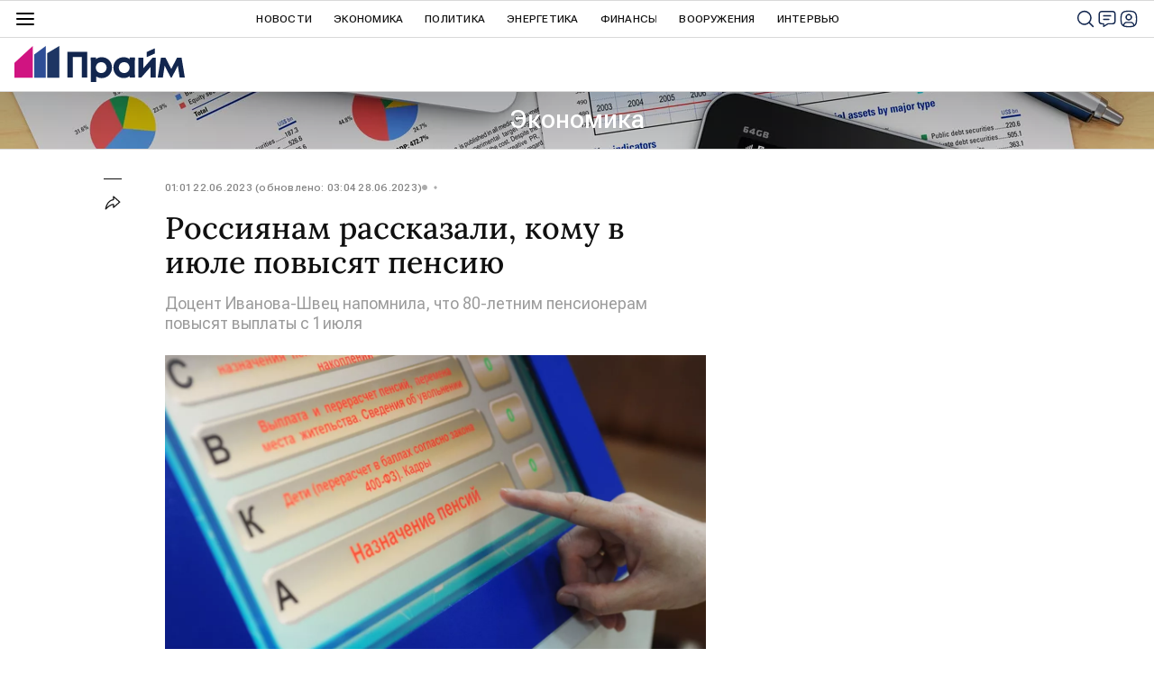

--- FILE ---
content_type: text/html
request_url: https://webservice.1prime.ru/pttable?host=1prime.ru&encoding=utf-8&template=prime_new_site2_jsonp&time=14739380
body_size: 5791
content:
[
{
     "id": "Brent",
     "date": "21/01/26",
     "time": "10:07",
     "value": 63.50,
     "diff": 0.51,
     "name" : "Нефть марки(сорта) Brent",
	 "short_name" : "Brent",
     "sheet" : "CST",
     "field" : "Last",
     "note" : "BrentSp"
},
{
     "id": "USD",
     "date": "21/01/26",
     "time": "18:00",
     "value": 77.8247,
     "diff": 0.09,
     "name" : "USD ЦБ",
	 "short_name" : "USD ЦБ",
     "sheet" : "CB",
     "field" : "Last",
     "note" : "USD"
},
{
     "id": "EUR",
     "date": "21/01/26",
     "time": "18:00",
     "value": 91.1954,
     "diff": 1.15,
     "name" : "EURO ЦБ",
	 "short_name" : "EURO ЦБ",
     "sheet" : "CB",
     "field" : "Last",
     "note" : "EUR"
},
{
     "id": "USDUTM",   
     "date": "21/01/26",
     "time": "18:00",
     "value": 77.8247,
     "diff": 0.09,
       "name" : "USD ЦБ",
	 "short_name" : "USD ЦБ",
     "sheet" : "CB",
     "field" : "Last",
     "note" : "USD"
},
{
     "id": "EURTM",
    "date": "21/01/26",
     "time": "18:00",
     "value": 91.1954,
     "diff": 1.15,
	"name" : "EURO ЦБ",
	 "short_name" : "EURO ЦБ",
     "sheet" : "CB",
     "field" : "Last",
	"note" : "EUR"
},
{
     "id": "ETH",
       "date": "21/01/26",
     "time": "10:07",
     "value": 2980.45,
     "diff": -5.98,
     "name" : "ETH/USD (Ethereum)",
	 "short_name" : "Ethereum",
     "sheet" : "FRB",
     "field" : "Last",
     "note" : "ETH"
},
{
     "id": "BTC",
       "date": "21/01/26",
     "time": "10:07",
     "value": 89763.40,
     "diff": -6.25,
     "name" : "BTC/USD (Bitcoin)",
	 "short_name" : "Bitcoin",
     "sheet" : "FRB",
     "field" : "Last",
     "note" : "BTC"
},
{
     "id": "RPL",
      "date": "05/02/25",
     "time": "18:00",
     "value": 2.37,
     "diff": -10.6,
     "name" : "RPL/USD (Ripple)",
	 "short_name" : "Ripple",
     "sheet" : "FRB",
     "field" : "Last",
     "note" : "RPL"
},
{
     "id": "IMOEX",
     "date": "20/01/26",
     "time": "18:50",
     "value": 2738.07,
     "diff" : -0.44,  
     "name" : "Индекс МосБиржи (IMOEX)",
	"short_name" : "IMOEX",
     "sheet" : "INDEX",
     "field" : "Last",
     "note" : "IMOEX"
},
{
     "id": "RTSI",
     "date": "20/01/26",
     "time": "18:50",
     "value": 1108.33,
     "diff" : -0.53,
     "name" : "Индекс РТС (RTSI)",
	 "short_name" : "RTSI",
     "sheet" : "INDEX",
     "field" : "Last",
     "note" : "RTSI"
},
{
     "id": "FTSE",
     "date": "22/04/24",
     "time": "11:15",
     "value": 7999.06,
     "diff": 0.65,
     "name" : "FTSE 100 Index Великобритания",
	 "short_name" : "FTSE 100",
     "sheet" : "INX",
     "field" : "Last",
     "note" : "FTSE"
},
{
     "id": "DAX",
     "date": "23/01/25",
     "time": "11:01",
     "value":"18025.91",
     "diff": 0.61,
     "name" : "DAX PERFORMANCE Index(Xetra DAX Index) Германия",
	 "short_name" : "DAX",
     "sheet" : "INX",
     "field" : "Last",
     "note" : "DAX"
},
{
     "id": "CAC40",
       "date": "20/01/26",
     "time": "19:35",
     "value":"8062.58",
     "diff": -0.61,
     "name" : "CAC 40 Index Франция",
	 "short_name" : "CAC 40",
     "sheet" : "INX",
     "field" : "Last",
     "note" : "CAC"
},
{
     "id": "EN100",
       "date": "20/01/26",
     "time": "20:00",
     "value":"1745.77",
     "diff": -0.51,
     "name" : "Индекс Euronext 100",
     "short_name" : "EURONEXT100",
     "sheet" : "INX",
     "field" : "Last",
     "note" : "EN100"
},
{
     "id": "N225",
      "date": "20/01/26",
     "time": "12:00",
     "value": 9134.70,
     "diff": 0.01,
     "name" : "Jakarta Composite",
	 "short_name" : "JC",
     "sheet" : "INXA",
     "field" : "Last",
     "note" : "JC"
},
{
     "id": "HANG_S",
     "date": "19/01/26",
     "time": "17:00",
     "value": 6375.28,
     "diff": 0.5,
     "name" : "DFM General UAE",
	 "short_name" : "DFMGI",
     "sheet" : "INXA",
     "field" : "Last",
     "note" : "DFMGI"
},
{
     "id": "Gaz",
     "date": "20/01/26",
     "time": "20:00",
     "value": 90.58,
     "diff": -3.59,
     "name" : "Natural Gaz",
	 "short_name" : "NAT GAS",
     "sheet" : "IPE",
     "field" : "Last",
     "note" : "NN1"
},
{
     "id": "WTI",
    "date": "20/01/26",
     "time": "20:30",
     "value": 60.28,
     "diff": 1.48,
     "name" : "Нефть марки(сорта) WTI",
	 "short_name" : "WTI",
     "sheet" : "IPE",
     "field" : "Last",
     "note" : "WTI1"
},
{
     "id": "Gold",
     "date": "21/01/26",
     "time": "10:07",
     "value": 4842.45,
     "diff": 1.0,
     "name" : "Золото межбанковский рынок",
	 "short_name" : "GOLD",
     "sheet" : "FRT",
     "field" : "Last",
     "note" : "XAU/USD"
},
{
     "id": "PETROL_95",
     "date": "05/02/25",
     "time": "11:11:11",
     "value": 1.0,
     "diff": 0.0,
     "name" : "Бензин 95 К5",
     "short_name" : "Бензин 95",
     "sheet" : "INDEX",
     "field" : "Last",
     "note" : "PETROL_95"
},
{
     "id": "IMOEX2",
   "date": "12/02/25",
     "time": "10:45",
     "value": 3048.29,
     "diff": 0.2,    
     "name" : "Индекс МосБиржи (IMOEX)",
	 "short_name" : "IMOEX",
     "sheet" : "INDEX",
     "field" : "Last",
     "note" : "IMOEX"
},
{
     "id": "RTSI2",
    "date": "12/02/25",
     "time": "10:45",
     "value": 1002.75,
     "diff": 1.04,
     "name" : "Индекс РТС (RTSI)",
	 "short_name" : "RTSI",
     "sheet" : "INDEX",
     "field" : "Last",
     "note" : "RTSI"
} 

]

--- FILE ---
content_type: application/x-javascript
request_url: https://cdnn.1prime.ru//js/libs/captcha.js
body_size: 305
content:
var initCaptcha = function(initCaptchaCallback, site_key) {
    $('body').append('<div id="yandex-captcha-container" style="display: none !important;"></div>');
    loadJS('https://smartcaptcha.yandexcloud.net/captcha.js?render=onload&onload=' + initCaptchaCallback);
}

var renderCaptcha = function(site_key, callback) {
    if (!window.smartCaptcha) return;

    smartCaptcha.render('yandex-captcha-container', {
        sitekey: site_key || GLOBAL.locale.smartcaptcha.site_key,
        invisible: true,
        hideShield: true,
        callback: callback || function(token) {}
    });

    smartCaptcha.execute();
}

var checkCaptchaToken = function(options) {
    const type = options.type || 'form';
    const site_key_name = type === 'chat' ? 'site_key_chat' : 'site_key';
    const token_name = type === 'chat' ? 'token_chat' : 'token';
    const captcha = 'smartcaptcha';

    if (!GLOBAL.locale[captcha][token_name]) {
        const funcName = 'smartcaptcha' + Date.now();

        window[ funcName ] = function() {
            renderCaptcha(GLOBAL.locale[captcha][site_key_name], function(token) {
                GLOBAL.locale[captcha][token_name] = token;
                options.callback(token);
            });
        };

        initCaptcha(funcName, GLOBAL.locale[captcha][site_key_name])
    } else {
        options.callback(GLOBAL.locale[captcha][token_name]);
    }
}